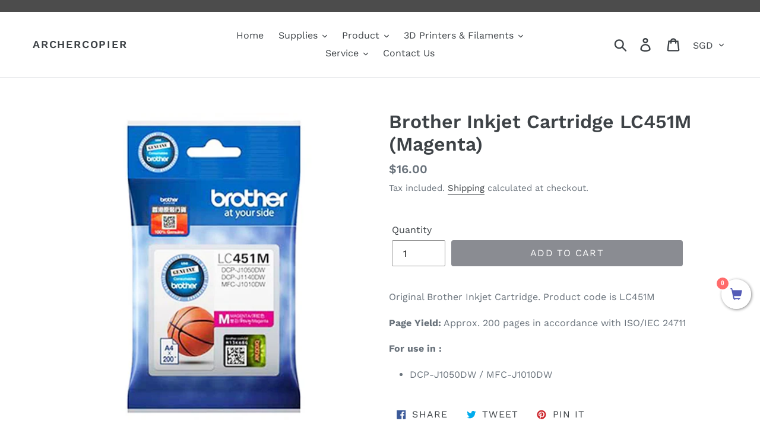

--- FILE ---
content_type: text/javascript; charset=utf-8
request_url: https://shop.archer.com.sg/products/brother-inkjet-cartridge-lc-451m-magenta.js
body_size: 227
content:
{"id":6705763549269,"title":"Brother Inkjet Cartridge LC451M (Magenta)","handle":"brother-inkjet-cartridge-lc-451m-magenta","description":"\u003cp\u003e\u003cspan data-mce-fragment=\"1\"\u003eOriginal Brother Inkjet Cartridge. Product code is LC451M\u003c\/span\u003e\u003c\/p\u003e\n\u003cp\u003e\u003cstrong\u003ePage Yield:\u003c\/strong\u003e Approx. 200 pages in accordance with ISO\/IEC 24711\u003c\/p\u003e\n\u003cp\u003e\u003cstrong\u003eFor use in :\u003c\/strong\u003e\u003cbr\u003e\u003c\/p\u003e\n\u003cul\u003e\n\u003cli\u003eDCP-J1050DW \/ MFC-J1010DW\u003c\/li\u003e\n\u003c\/ul\u003e","published_at":"2022-01-24T11:56:11+08:00","created_at":"2022-01-24T11:56:11+08:00","vendor":"Brother","type":"Brother Consumables","tags":["Original"],"price":1600,"price_min":1600,"price_max":1600,"available":true,"price_varies":false,"compare_at_price":null,"compare_at_price_min":0,"compare_at_price_max":0,"compare_at_price_varies":false,"variants":[{"id":39893010710613,"title":"Default Title","option1":"Default Title","option2":null,"option3":null,"sku":"","requires_shipping":true,"taxable":true,"featured_image":null,"available":true,"name":"Brother Inkjet Cartridge LC451M (Magenta)","public_title":null,"options":["Default Title"],"price":1600,"weight":0,"compare_at_price":null,"inventory_management":"shopify","barcode":"","requires_selling_plan":false,"selling_plan_allocations":[]}],"images":["\/\/cdn.shopify.com\/s\/files\/1\/0011\/6395\/2213\/products\/106.LC-451M.jpg?v=1642996611"],"featured_image":"\/\/cdn.shopify.com\/s\/files\/1\/0011\/6395\/2213\/products\/106.LC-451M.jpg?v=1642996611","options":[{"name":"Title","position":1,"values":["Default Title"]}],"url":"\/products\/brother-inkjet-cartridge-lc-451m-magenta","media":[{"alt":null,"id":21180643016789,"position":1,"preview_image":{"aspect_ratio":1.0,"height":700,"width":700,"src":"https:\/\/cdn.shopify.com\/s\/files\/1\/0011\/6395\/2213\/products\/106.LC-451M.jpg?v=1642996611"},"aspect_ratio":1.0,"height":700,"media_type":"image","src":"https:\/\/cdn.shopify.com\/s\/files\/1\/0011\/6395\/2213\/products\/106.LC-451M.jpg?v=1642996611","width":700}],"requires_selling_plan":false,"selling_plan_groups":[]}